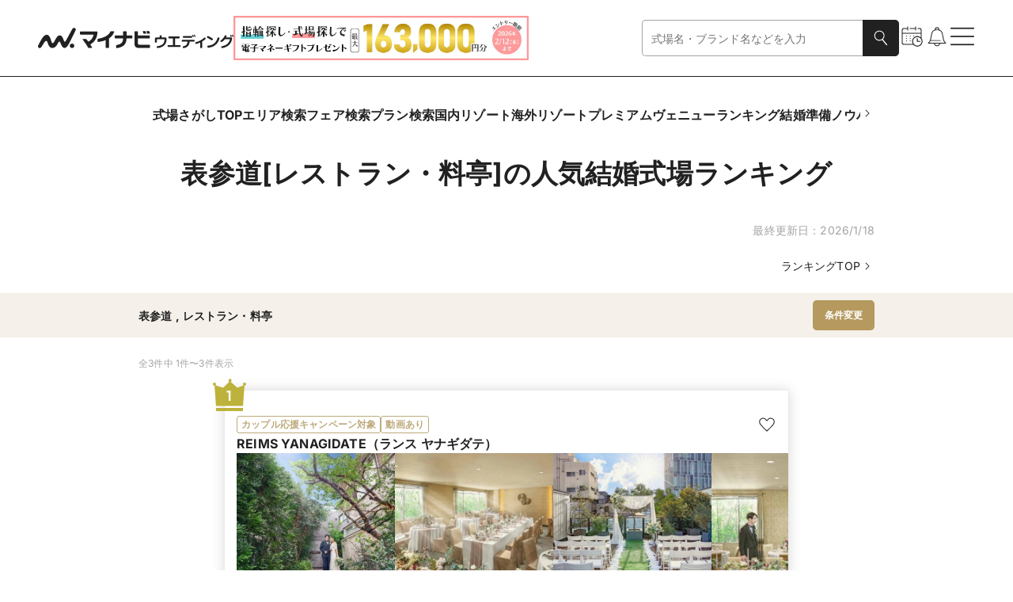

--- FILE ---
content_type: text/javascript; charset=utf-8
request_url: https://wedding.mynavi.jp/_astro/index.I6BEuitb.js
body_size: 1240
content:
import{I as d}from"./url.Bgigx_O7.js";import{i as g}from"./text.ChrHgAWR.js";import"./_commonjsHelpers.gnU0ypJ3.js";const _={wedding:"w",chapel:"h",plan:"p",brand:"b",ringItem:"j",shop:"s",ranking:"rk",areaMap:"m",coupleReport:"spe",weddingMovie:"mow",ringItemMovie:"moj",ringBrandMovie:"mob",weddingFair:"sf",image:"si"},p={putAccessLog:(e,r,i)=>o("access",{item_id:i,user_id:e,tracking_id:r}),putAccess3Log:(e,r,i)=>o("access3",{item_id:i,user_id:e,tracking_id:r}),putAccess4Log:(e,r,i)=>o("access4",{item_id:i,user_id:e,tracking_id:r}),putAccess5Log:(e,r,i)=>o("access5",{item_id:i,user_id:e,tracking_id:r}),putClickLog:e=>fetch(e,{keepalive:!0}),putBuyLog:(e,r,i,t,c,a,n,s,d,p)=>o("buy",{user_id:e,tracking_id:r,item_id:i,num:t,price:c,frame_id:a,user_group_id:n,item_group_id:s,design_id:d,order_id:p}),putCartLog:(e,r,i,t,c,a,n,s,d)=>o("cart",{user_id:e,tracking_id:r,item_id:i,num:t,frame_id:c,design_id:a,user_group_id:n,item_group_id:s,recomail_id:d})},E=()=>{addEventListener("click",(({target:e})=>{if(!(e instanceof HTMLElement))return;const{beaconSrc:r}=e?.closest("a[href][data-beacon-src]")?.dataset??{};g(r)&&p.putClickLog(r)}))},o=(e,r)=>{const i=f(e,r),t=fetch(i,{keepalive:!0});return t.catch((()=>{})),t},f=(e,r)=>{const i=new URL("https://prd2-mywedding-beacon.team-rec.jp");return i.pathname="beacon.gif",i.searchParams.set("log",e),Object.entries(r).forEach((([e,r])=>{null!=r&&("object"==typeof r?L(r):[`${r}`]).forEach((r=>i.searchParams.append(e,r)))})),i},L=e=>Object.entries(e).reduce(((e,[r,i])=>{const t=_[r];if(null!=t&&null!=i){const r=[i].flat().map((e=>t+e));e.push(...r)}return e}),[]),l=()=>performance.getEntriesByType("navigation").every((e=>e instanceof PerformanceNavigationTiming&&"navigate"===e.type)),I=(...e)=>{if(""===document.referrer)return!1;const r=new URL(document.referrer).pathname.replace(/\/$/,"");return""!==r&&e.map((e=>e.replace(/\/$/,""))).includes(r)},R=(e,r,i)=>{if(!(typeof window>"u")&&l()&&I(d.SEARCH.WEDDING.HALL_LIST,d.SEARCH.WEDDING.HALL_LIST_MAP,d.SEARCH.WEDDING.FAIR_LIST,d.SEARCH.WEDDING.PLAN_LIST))return p.putAccess4Log(e,r,i)};export{E as observeRecommendItemClicked,R as putAccess4LogWithReferrerCheck,p as recommendBeacon};